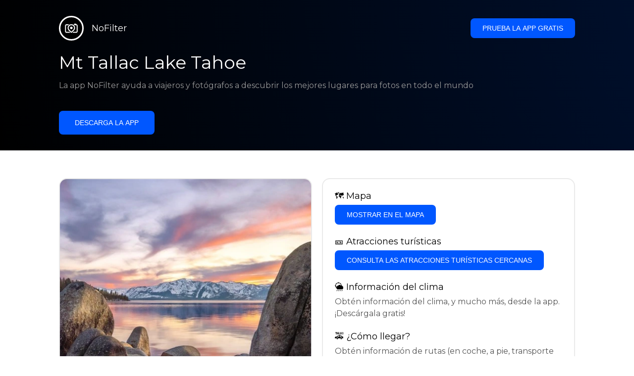

--- FILE ---
content_type: text/html; charset=utf-8
request_url: https://getnofilter.com/es/spot/mt-tallac-lake-tahoe-from-rocks-on-north-end-of-zephyr-cove-in-united-states
body_size: 7252
content:
<!DOCTYPE html><html lang="es"><head><meta charSet="utf-8"/><meta name="viewport" content="width=device-width, initial-scale=1"/><link rel="preload" href="/_next/static/media/e8f2fbee2754df70-s.p.9b7a96b4.woff2" as="font" crossorigin="" type="font/woff2"/><link rel="preload" as="image" href="https://statics.getnofilter.com/photos/small/4e4fa893-fef5-4adc-a650-efcbc2182209.webp" fetchPriority="high"/><link rel="stylesheet" href="/_next/static/chunks/f4e0acf8cdada3ec.css" data-precedence="next"/><link rel="stylesheet" href="/_next/static/chunks/d5fee9eb36fedcb3.css" data-precedence="next"/><link rel="preload" as="script" fetchPriority="low" href="/_next/static/chunks/4c52643e5f1cf96b.js"/><script src="/_next/static/chunks/bed41af93ccbf77b.js" async=""></script><script src="/_next/static/chunks/8082ab48faca5ea1.js" async=""></script><script src="/_next/static/chunks/0e4889d356df2fcb.js" async=""></script><script src="/_next/static/chunks/turbopack-982cc4d3ec32fdef.js" async=""></script><script src="/_next/static/chunks/ff1a16fafef87110.js" async=""></script><script src="/_next/static/chunks/7dd66bdf8a7e5707.js" async=""></script><script src="/_next/static/chunks/a5196e0b2ba7a278.js" async=""></script><script src="/_next/static/chunks/84cb2b6e89d7b546.js" async=""></script><meta name="next-size-adjust" content=""/><link rel="preconnect" href="https://images.unsplash.com" crossorigin="anonymous"/><link rel="preconnect" href="https://statics.getnofilter.com" crossorigin="anonymous"/><meta name="theme-color" content="#ffffff"/><title>Mt Tallac Lake Tahoe - Desde Rocks on north end of Zephyr Cove, United States</title><meta name="description" content="Mt. Tallac es un pico de 9,765 pies en las Montañas de la Sierra Nevada, situado en la orilla sur del Lago Tahoe en Zephyr Cove, Estados Unidos. Ofreciendo impresionantes vistas de 360 grados del Lago Tahoe, el Sendero Mt. Tallac es una ruta de senderismo popular. Desde la cumbre, los excursionistas también pueden acceder a senderos que conducen al Lago Fallen Leaf, al Lago Cathedral, al Lago Susie y a los prados alpinos circundantes. Aunque la caminata es calificada como moderada a extenuante, la recompensa por llegar a la cumbre es una vista panorámica pintoresca del Lago Tahoe rodeada por picos montañosos escarpados. En el camino, los excursionistas pueden disfrutar de vistas cautivadoras de prados, crestas boscosas y arroyos que pasan. Los aventureros incansables son recompensados con panoramas de picos cubiertos de nieve por encima de los 10,000 pies. Además, en el inicio del Sendero Mt. Tallac, encontrarás el histórico Mirador de Incendios Mt. Tallac, donde las vistas simplemente no tienen comparación."/><meta name="author" content="Broda Noel"/><meta name="keywords" content="photo spots,photo location,best places to take photos,best instagrammable places,photo-travel app"/><meta name="robots" content="index, follow"/><meta name="apple-itunes-app" content="app-id=1445583976"/><meta name="fb:app_id" content="379133649596384"/><meta name="X-UA-Compatible" content="ie=edge"/><link rel="canonical" href="https://getnofilter.com/es/spot/mt-tallac-lake-tahoe-from-rocks-on-north-end-of-zephyr-cove-in-united-states"/><link rel="alternate" hrefLang="ar" href="https://getnofilter.com/ar/spot/mt-tallac-lake-tahoe-from-rocks-on-north-end-of-zephyr-cove-in-united-states"/><link rel="alternate" hrefLang="az" href="https://getnofilter.com/az/spot/mt-tallac-lake-tahoe-from-rocks-on-north-end-of-zephyr-cove-in-united-states"/><link rel="alternate" hrefLang="be" href="https://getnofilter.com/be/spot/mt-tallac-lake-tahoe-from-rocks-on-north-end-of-zephyr-cove-in-united-states"/><link rel="alternate" hrefLang="ca" href="https://getnofilter.com/ca/spot/mt-tallac-lake-tahoe-from-rocks-on-north-end-of-zephyr-cove-in-united-states"/><link rel="alternate" hrefLang="cs" href="https://getnofilter.com/cs/spot/mt-tallac-lake-tahoe-from-rocks-on-north-end-of-zephyr-cove-in-united-states"/><link rel="alternate" hrefLang="de" href="https://getnofilter.com/de/spot/mt-tallac-lake-tahoe-from-rocks-on-north-end-of-zephyr-cove-in-united-states"/><link rel="alternate" hrefLang="en" href="https://getnofilter.com/en/spot/mt-tallac-lake-tahoe-from-rocks-on-north-end-of-zephyr-cove-in-united-states"/><link rel="alternate" hrefLang="es" href="https://getnofilter.com/es/spot/mt-tallac-lake-tahoe-from-rocks-on-north-end-of-zephyr-cove-in-united-states"/><link rel="alternate" hrefLang="fa" href="https://getnofilter.com/fa/spot/mt-tallac-lake-tahoe-from-rocks-on-north-end-of-zephyr-cove-in-united-states"/><link rel="alternate" hrefLang="fr" href="https://getnofilter.com/fr/spot/mt-tallac-lake-tahoe-from-rocks-on-north-end-of-zephyr-cove-in-united-states"/><link rel="alternate" hrefLang="hi" href="https://getnofilter.com/hi/spot/mt-tallac-lake-tahoe-from-rocks-on-north-end-of-zephyr-cove-in-united-states"/><link rel="alternate" hrefLang="hr" href="https://getnofilter.com/hr/spot/mt-tallac-lake-tahoe-from-rocks-on-north-end-of-zephyr-cove-in-united-states"/><link rel="alternate" hrefLang="hu" href="https://getnofilter.com/hu/spot/mt-tallac-lake-tahoe-from-rocks-on-north-end-of-zephyr-cove-in-united-states"/><link rel="alternate" hrefLang="id" href="https://getnofilter.com/id/spot/mt-tallac-lake-tahoe-from-rocks-on-north-end-of-zephyr-cove-in-united-states"/><link rel="alternate" hrefLang="in" href="https://getnofilter.com/id/spot/mt-tallac-lake-tahoe-from-rocks-on-north-end-of-zephyr-cove-in-united-states"/><link rel="alternate" hrefLang="is" href="https://getnofilter.com/is/spot/mt-tallac-lake-tahoe-from-rocks-on-north-end-of-zephyr-cove-in-united-states"/><link rel="alternate" hrefLang="it" href="https://getnofilter.com/it/spot/mt-tallac-lake-tahoe-from-rocks-on-north-end-of-zephyr-cove-in-united-states"/><link rel="alternate" hrefLang="ja" href="https://getnofilter.com/ja/spot/mt-tallac-lake-tahoe-from-rocks-on-north-end-of-zephyr-cove-in-united-states"/><link rel="alternate" hrefLang="ko" href="https://getnofilter.com/ko/spot/mt-tallac-lake-tahoe-from-rocks-on-north-end-of-zephyr-cove-in-united-states"/><link rel="alternate" hrefLang="nl" href="https://getnofilter.com/nl/spot/mt-tallac-lake-tahoe-from-rocks-on-north-end-of-zephyr-cove-in-united-states"/><link rel="alternate" hrefLang="pl" href="https://getnofilter.com/pl/spot/mt-tallac-lake-tahoe-from-rocks-on-north-end-of-zephyr-cove-in-united-states"/><link rel="alternate" hrefLang="pt" href="https://getnofilter.com/pt/spot/mt-tallac-lake-tahoe-from-rocks-on-north-end-of-zephyr-cove-in-united-states"/><link rel="alternate" hrefLang="ro" href="https://getnofilter.com/ro/spot/mt-tallac-lake-tahoe-from-rocks-on-north-end-of-zephyr-cove-in-united-states"/><link rel="alternate" hrefLang="ru" href="https://getnofilter.com/ru/spot/mt-tallac-lake-tahoe-from-rocks-on-north-end-of-zephyr-cove-in-united-states"/><link rel="alternate" hrefLang="sk" href="https://getnofilter.com/sk/spot/mt-tallac-lake-tahoe-from-rocks-on-north-end-of-zephyr-cove-in-united-states"/><link rel="alternate" hrefLang="sv" href="https://getnofilter.com/sv/spot/mt-tallac-lake-tahoe-from-rocks-on-north-end-of-zephyr-cove-in-united-states"/><link rel="alternate" hrefLang="th" href="https://getnofilter.com/th/spot/mt-tallac-lake-tahoe-from-rocks-on-north-end-of-zephyr-cove-in-united-states"/><link rel="alternate" hrefLang="tr" href="https://getnofilter.com/tr/spot/mt-tallac-lake-tahoe-from-rocks-on-north-end-of-zephyr-cove-in-united-states"/><link rel="alternate" hrefLang="uk" href="https://getnofilter.com/uk/spot/mt-tallac-lake-tahoe-from-rocks-on-north-end-of-zephyr-cove-in-united-states"/><link rel="alternate" hrefLang="vi" href="https://getnofilter.com/vi/spot/mt-tallac-lake-tahoe-from-rocks-on-north-end-of-zephyr-cove-in-united-states"/><link rel="alternate" hrefLang="zh" href="https://getnofilter.com/zh/spot/mt-tallac-lake-tahoe-from-rocks-on-north-end-of-zephyr-cove-in-united-states"/><meta property="og:title" content="Mt Tallac Lake Tahoe - Desde Rocks on north end of Zephyr Cove, United States"/><meta property="og:description" content="Mt. Tallac es un pico de 9,765 pies en las Montañas de la Sierra Nevada, situado en la orilla sur del Lago Tahoe en Zephyr Cove, Estados Unidos. Ofreciendo impresionantes vistas de 360 grados del Lago Tahoe, el Sendero Mt. Tallac es una ruta de senderismo popular. Desde la cumbre, los excursionistas también pueden acceder a senderos que conducen al Lago Fallen Leaf, al Lago Cathedral, al Lago Susie y a los prados alpinos circundantes. Aunque la caminata es calificada como moderada a extenuante, la recompensa por llegar a la cumbre es una vista panorámica pintoresca del Lago Tahoe rodeada por picos montañosos escarpados. En el camino, los excursionistas pueden disfrutar de vistas cautivadoras de prados, crestas boscosas y arroyos que pasan. Los aventureros incansables son recompensados con panoramas de picos cubiertos de nieve por encima de los 10,000 pies. Además, en el inicio del Sendero Mt. Tallac, encontrarás el histórico Mirador de Incendios Mt. Tallac, donde las vistas simplemente no tienen comparación."/><meta property="og:url" content="https://getnofilter.com/es/spot/mt-tallac-lake-tahoe-from-rocks-on-north-end-of-zephyr-cove-in-united-states"/><meta property="og:site_name" content="NoFilter®"/><meta property="og:locale" content="es"/><meta property="og:image" content="https://statics.getnofilter.com/photos/regular/4e4fa893-fef5-4adc-a650-efcbc2182209.webp"/><meta property="og:image:width" content="1023"/><meta property="og:image:height" content="1280"/><meta property="og:image:alt" content="Mt Tallac Lake Tahoe - Desde Rocks on north end of Zephyr Cove, United States"/><meta property="og:type" content="website"/><meta name="twitter:card" content="summary_large_image"/><meta name="twitter:title" content="Mt Tallac Lake Tahoe - Desde Rocks on north end of Zephyr Cove, United States"/><meta name="twitter:description" content="Mt. Tallac es un pico de 9,765 pies en las Montañas de la Sierra Nevada, situado en la orilla sur del Lago Tahoe en Zephyr Cove, Estados Unidos. Ofreciendo impresionantes vistas de 360 grados del Lago Tahoe, el Sendero Mt. Tallac es una ruta de senderismo popular. Desde la cumbre, los excursionistas también pueden acceder a senderos que conducen al Lago Fallen Leaf, al Lago Cathedral, al Lago Susie y a los prados alpinos circundantes. Aunque la caminata es calificada como moderada a extenuante, la recompensa por llegar a la cumbre es una vista panorámica pintoresca del Lago Tahoe rodeada por picos montañosos escarpados. En el camino, los excursionistas pueden disfrutar de vistas cautivadoras de prados, crestas boscosas y arroyos que pasan. Los aventureros incansables son recompensados con panoramas de picos cubiertos de nieve por encima de los 10,000 pies. Además, en el inicio del Sendero Mt. Tallac, encontrarás el histórico Mirador de Incendios Mt. Tallac, donde las vistas simplemente no tienen comparación."/><meta name="twitter:image" content="https://statics.getnofilter.com/photos/regular/4e4fa893-fef5-4adc-a650-efcbc2182209.webp"/><meta name="twitter:image:width" content="1023"/><meta name="twitter:image:height" content="1280"/><meta name="twitter:image:alt" content="Mt Tallac Lake Tahoe - Desde Rocks on north end of Zephyr Cove, United States"/><link rel="shortcut icon" href="/img/favicon-small.png"/><link rel="apple-touch-icon" href="/img/favicon.png"/><script src="/_next/static/chunks/a6dad97d9634a72d.js" noModule=""></script></head><body class="montserrat_a82a09f6-module__zj2oXG__className"><div hidden=""><!--$--><!--/$--></div><div class="Header-module__ldgnoG__root"><div class="content-wrapper"><div class="Header-module__ldgnoG__top"><a class="Logo-module__FeqWJG__root" href="/es"><div class="Logo-module__FeqWJG__image"></div><div class="Logo-module__FeqWJG__text">NoFilter</div></a><div class="desktopOnly"><button class="Button-module__e7WGRa__root   ">Prueba la app gratis</button></div></div><div class="Header-module__ldgnoG__center"><div class="Header-module__ldgnoG__left"><h1>Mt Tallac Lake Tahoe</h1><p>La app NoFilter ayuda a viajeros y fotógrafos a descubrir los mejores lugares para fotos en todo el mundo</p><button class="Button-module__e7WGRa__root Button-module__e7WGRa__big  ">Descarga la app</button></div></div></div></div><div class="Spot-module__d2znca__root"><div class="content-wrapper" id="content"><article class="TheSpot-module__2jdcOG__root"><div class="TheSpot-module__2jdcOG__wrapper"><div class="TheSpot-module__2jdcOG__photo" data-n="1"><figure><img fetchPriority="high" class="img" src="https://statics.getnofilter.com/photos/small/4e4fa893-fef5-4adc-a650-efcbc2182209.webp" alt="Mt Tallac Lake Tahoe - Desde Rocks on north end of Zephyr Cove, United States" style="width:100%;aspect-ratio:0.79921875"/><figcaption>Mt Tallac Lake Tahoe - Desde Rocks on north end of Zephyr Cove, United States</figcaption><div class="TheSpot-module__2jdcOG__data"><div class="TheSpot-module__2jdcOG__by"><div class="TheSpot-module__2jdcOG__avatar" style="background-image:url(https://statics.getnofilter.com/avatars/1856d91c-6cac-4427-ab2c-d128d90ba7ae.jpg)"></div><a href="/es/abradfordadventure">abradfordadventure</a></div><div class="TheSpot-module__2jdcOG__name">Mt Tallac Lake Tahoe</div><div class="TheSpot-module__2jdcOG__from">📍 <!-- -->Desde Rocks on north end of Zephyr Cove, United States</div></div><div class="TheSpot-module__2jdcOG__description"><span>Mt. Tallac es un pico de 9,765 pies en las Montañas de la Sierra Nevada, situado en la orilla sur del Lago Tahoe en Zephyr Cove, Estados Unidos. Ofreciendo impresionantes vistas de 360 grados del Lago Tahoe, el Sendero Mt. Tallac es una ruta de senderismo popular. Desde la cumbre, los excursionistas también pueden acceder a senderos que conducen al Lago Fallen Leaf, al Lago Cathedral, al Lago Susie y a los prados alpinos circundantes. Aunque la caminata es calificada como moderada a extenuante, la recompensa por llegar a la cumbre es una vista panorámica pintoresca del Lago Tahoe rodeada por picos montañosos escarpados. En el camino, los excursionistas pueden disfrutar de vistas cautivadoras de prados, crestas boscosas y arroyos que pasan. Los aventureros incansables son recompensados con panoramas de picos cubiertos de nieve por encima de los 10,000 pies. Además, en el inicio del Sendero Mt. Tallac, encontrarás el histórico Mirador de Incendios Mt. Tallac, donde las vistas simplemente no tienen comparación.</span></div></figure></div><div class="TheSpot-module__2jdcOG__actions"><h2 style="margin-top:0">🗺 <!-- -->Mapa</h2><button class="Button-module__e7WGRa__root   TheSpot-module__2jdcOG__checkButton">Mostrar en el mapa</button><h2>🎫 <!-- -->Atracciones turísticas</h2><button class="Button-module__e7WGRa__root   TheSpot-module__2jdcOG__checkButton">Consulta las atracciones turísticas cercanas</button><h2>🌦 <!-- -->Información del clima</h2><div class="TheSpot-module__2jdcOG__action_text">Obtén información del clima, y mucho más, desde la app. ¡Descárgala gratis!</div><h2>🚕 <!-- -->¿Cómo llegar?</h2><div class="TheSpot-module__2jdcOG__action_text">Obtén información de rutas (en coche, a pie, transporte público, etc.), y mucho más, desde la app. ¡Descárgala gratis!</div></div></div></article><div class="Spot-module__d2znca__download"><div class="JoinToday-module__8RVVCq__root"><div class="JoinToday-module__8RVVCq__wrapper"><div class="JoinToday-module__8RVVCq__text">¿Quieres ver más?<br/>Descarga la app. ¡Es gratis!</div><div class="JoinToday-module__8RVVCq__download"><button class="Button-module__e7WGRa__root Button-module__e7WGRa__big Button-module__e7WGRa__secondary ">Haz clic aquí</button></div></div></div></div></div></div><!--$--><!--/$--><div class="Footer-module__Grjkva__root"><div class="content-wrapper"><div class="Footer-module__Grjkva__wrapper"><div class="Footer-module__Grjkva__left"><div>NoFilter</div><div class="Footer-module__Grjkva__lema">Descubre los mejores lugares para fotos cercanos y en todo el mundo. Encuentra ubicaciones impresionantes revisadas por fotógrafos. App gratuita para Android e iOS</div><div class="Footer-module__Grjkva__title">Redes sociales</div><div class="Footer-module__Grjkva__socialMedia"><a href="https://instagram.com/getnofilter" target="_blank" rel="noopener noreferrer">@getnofilter</a></div></div><div class="Footer-module__Grjkva__center"><div><div class="Footer-module__Grjkva__title">Enlaces útiles</div><ul><li><a href="/es/blog">Blog</a></li><li><a href="/es/terms-of-use">Términos de uso</a></li><li><a href="/es/privacy-policy">Política de privacidad</a></li><li><a href="/es/developers">Developers</a></li><li><a href="es/brand-toolkit">Brand Toolkit</a></li><li><a href="/es/contact">Contáctanos</a></li></ul></div></div><div class="Footer-module__Grjkva__right"><div class="Footer-module__Grjkva__title">¿Quieres ver más?<br/>Descarga la app. ¡Es gratis!</div></div></div></div><div class="Footer-module__Grjkva__bottom"><div class="content-wrapper"><div>© Copyright - NoFilter</div></div></div></div><script src="/_next/static/chunks/4c52643e5f1cf96b.js" id="_R_" async=""></script><script>(self.__next_f=self.__next_f||[]).push([0])</script><script>self.__next_f.push([1,"1:\"$Sreact.fragment\"\n2:I[39756,[\"/_next/static/chunks/ff1a16fafef87110.js\",\"/_next/static/chunks/7dd66bdf8a7e5707.js\"],\"default\"]\n3:I[37457,[\"/_next/static/chunks/ff1a16fafef87110.js\",\"/_next/static/chunks/7dd66bdf8a7e5707.js\"],\"default\"]\n6:I[97367,[\"/_next/static/chunks/ff1a16fafef87110.js\",\"/_next/static/chunks/7dd66bdf8a7e5707.js\"],\"OutletBoundary\"]\n8:I[11533,[\"/_next/static/chunks/ff1a16fafef87110.js\",\"/_next/static/chunks/7dd66bdf8a7e5707.js\"],\"AsyncMetadataOutlet\"]\na:I[97367,[\"/_next/static/chunks/ff1a16fafef87110.js\",\"/_next/static/chunks/7dd66bdf8a7e5707.js\"],\"ViewportBoundary\"]\nc:I[97367,[\"/_next/static/chunks/ff1a16fafef87110.js\",\"/_next/static/chunks/7dd66bdf8a7e5707.js\"],\"MetadataBoundary\"]\nd:\"$Sreact.suspense\"\nf:I[68027,[],\"default\"]\n:HL[\"/_next/static/chunks/f4e0acf8cdada3ec.css\",\"style\"]\n:HL[\"/_next/static/media/e8f2fbee2754df70-s.p.9b7a96b4.woff2\",\"font\",{\"crossOrigin\":\"\",\"type\":\"font/woff2\"}]\n:HL[\"/_next/static/chunks/d5fee9eb36fedcb3.css\",\"style\"]\n"])</script><script>self.__next_f.push([1,"0:{\"P\":null,\"b\":\"8ue0UDvI8FZK_NeqvX7jw\",\"p\":\"\",\"c\":[\"\",\"es\",\"spot\",\"mt-tallac-lake-tahoe-from-rocks-on-north-end-of-zephyr-cove-in-united-states\"],\"i\":false,\"f\":[[[\"\",{\"children\":[[\"lang\",\"es\",\"d\"],{\"children\":[\"spot\",{\"children\":[[\"slug\",\"mt-tallac-lake-tahoe-from-rocks-on-north-end-of-zephyr-cove-in-united-states\",\"d\"],{\"children\":[\"__PAGE__\",{}]}]}]},\"$undefined\",\"$undefined\",true]}],[\"\",[\"$\",\"$1\",\"c\",{\"children\":[null,[\"$\",\"$L2\",null,{\"parallelRouterKey\":\"children\",\"error\":\"$undefined\",\"errorStyles\":\"$undefined\",\"errorScripts\":\"$undefined\",\"template\":[\"$\",\"$L3\",null,{}],\"templateStyles\":\"$undefined\",\"templateScripts\":\"$undefined\",\"notFound\":[[[\"$\",\"title\",null,{\"children\":\"404: This page could not be found.\"}],[\"$\",\"div\",null,{\"style\":{\"fontFamily\":\"system-ui,\\\"Segoe UI\\\",Roboto,Helvetica,Arial,sans-serif,\\\"Apple Color Emoji\\\",\\\"Segoe UI Emoji\\\"\",\"height\":\"100vh\",\"textAlign\":\"center\",\"display\":\"flex\",\"flexDirection\":\"column\",\"alignItems\":\"center\",\"justifyContent\":\"center\"},\"children\":[\"$\",\"div\",null,{\"children\":[[\"$\",\"style\",null,{\"dangerouslySetInnerHTML\":{\"__html\":\"body{color:#000;background:#fff;margin:0}.next-error-h1{border-right:1px solid rgba(0,0,0,.3)}@media (prefers-color-scheme:dark){body{color:#fff;background:#000}.next-error-h1{border-right:1px solid rgba(255,255,255,.3)}}\"}}],[\"$\",\"h1\",null,{\"className\":\"next-error-h1\",\"style\":{\"display\":\"inline-block\",\"margin\":\"0 20px 0 0\",\"padding\":\"0 23px 0 0\",\"fontSize\":24,\"fontWeight\":500,\"verticalAlign\":\"top\",\"lineHeight\":\"49px\"},\"children\":404}],[\"$\",\"div\",null,{\"style\":{\"display\":\"inline-block\"},\"children\":[\"$\",\"h2\",null,{\"style\":{\"fontSize\":14,\"fontWeight\":400,\"lineHeight\":\"49px\",\"margin\":0},\"children\":\"This page could not be found.\"}]}]]}]}]],[]],\"forbidden\":\"$undefined\",\"unauthorized\":\"$undefined\"}]]}],{\"children\":[[\"lang\",\"es\",\"d\"],[\"$\",\"$1\",\"c\",{\"children\":[[[\"$\",\"link\",\"0\",{\"rel\":\"stylesheet\",\"href\":\"/_next/static/chunks/f4e0acf8cdada3ec.css\",\"precedence\":\"next\",\"crossOrigin\":\"$undefined\",\"nonce\":\"$undefined\"}],[\"$\",\"script\",\"script-0\",{\"src\":\"/_next/static/chunks/a5196e0b2ba7a278.js\",\"async\":true,\"nonce\":\"$undefined\"}]],\"$L4\"]}],{\"children\":[\"spot\",[\"$\",\"$1\",\"c\",{\"children\":[null,[\"$\",\"$L2\",null,{\"parallelRouterKey\":\"children\",\"error\":\"$undefined\",\"errorStyles\":\"$undefined\",\"errorScripts\":\"$undefined\",\"template\":[\"$\",\"$L3\",null,{}],\"templateStyles\":\"$undefined\",\"templateScripts\":\"$undefined\",\"notFound\":\"$undefined\",\"forbidden\":\"$undefined\",\"unauthorized\":\"$undefined\"}]]}],{\"children\":[[\"slug\",\"mt-tallac-lake-tahoe-from-rocks-on-north-end-of-zephyr-cove-in-united-states\",\"d\"],[\"$\",\"$1\",\"c\",{\"children\":[null,[\"$\",\"$L2\",null,{\"parallelRouterKey\":\"children\",\"error\":\"$undefined\",\"errorStyles\":\"$undefined\",\"errorScripts\":\"$undefined\",\"template\":[\"$\",\"$L3\",null,{}],\"templateStyles\":\"$undefined\",\"templateScripts\":\"$undefined\",\"notFound\":\"$undefined\",\"forbidden\":\"$undefined\",\"unauthorized\":\"$undefined\"}]]}],{\"children\":[\"__PAGE__\",[\"$\",\"$1\",\"c\",{\"children\":[\"$L5\",[[\"$\",\"link\",\"0\",{\"rel\":\"stylesheet\",\"href\":\"/_next/static/chunks/d5fee9eb36fedcb3.css\",\"precedence\":\"next\",\"crossOrigin\":\"$undefined\",\"nonce\":\"$undefined\"}],[\"$\",\"script\",\"script-0\",{\"src\":\"/_next/static/chunks/84cb2b6e89d7b546.js\",\"async\":true,\"nonce\":\"$undefined\"}]],[\"$\",\"$L6\",null,{\"children\":[\"$L7\",[\"$\",\"$L8\",null,{\"promise\":\"$@9\"}]]}]]}],{},null,false]},null,false]},null,false]},null,false]},null,false],[\"$\",\"$1\",\"h\",{\"children\":[null,[[\"$\",\"$La\",null,{\"children\":\"$Lb\"}],[\"$\",\"meta\",null,{\"name\":\"next-size-adjust\",\"content\":\"\"}]],[\"$\",\"$Lc\",null,{\"children\":[\"$\",\"div\",null,{\"hidden\":true,\"children\":[\"$\",\"$d\",null,{\"fallback\":null,\"children\":\"$Le\"}]}]}]]}],false]],\"m\":\"$undefined\",\"G\":[\"$f\",[]],\"s\":false,\"S\":true}\n"])</script><script>self.__next_f.push([1,"10:I[22016,[\"/_next/static/chunks/a5196e0b2ba7a278.js\",\"/_next/static/chunks/84cb2b6e89d7b546.js\"],\"default\"]\n"])</script><script>self.__next_f.push([1,"4:[\"$\",\"html\",null,{\"lang\":\"es\",\"children\":[[\"$\",\"head\",null,{\"children\":[[\"$\",\"link\",null,{\"rel\":\"preconnect\",\"href\":\"https://images.unsplash.com\",\"crossOrigin\":\"anonymous\"}],[\"$\",\"link\",null,{\"rel\":\"preconnect\",\"href\":\"https://statics.getnofilter.com\",\"crossOrigin\":\"anonymous\"}]]}],[\"$\",\"body\",null,{\"className\":\"montserrat_a82a09f6-module__zj2oXG__className\",\"children\":[[\"$\",\"$L2\",null,{\"parallelRouterKey\":\"children\",\"error\":\"$undefined\",\"errorStyles\":\"$undefined\",\"errorScripts\":\"$undefined\",\"template\":[\"$\",\"$L3\",null,{}],\"templateStyles\":\"$undefined\",\"templateScripts\":\"$undefined\",\"notFound\":\"$undefined\",\"forbidden\":\"$undefined\",\"unauthorized\":\"$undefined\"}],[\"$\",\"div\",null,{\"className\":\"Footer-module__Grjkva__root\",\"children\":[[\"$\",\"div\",null,{\"className\":\"content-wrapper\",\"children\":[\"$\",\"div\",null,{\"className\":\"Footer-module__Grjkva__wrapper\",\"children\":[[\"$\",\"div\",null,{\"className\":\"Footer-module__Grjkva__left\",\"children\":[[\"$\",\"div\",null,{\"children\":\"NoFilter\"}],[\"$\",\"div\",null,{\"className\":\"Footer-module__Grjkva__lema\",\"children\":\"Descubre los mejores lugares para fotos cercanos y en todo el mundo. Encuentra ubicaciones impresionantes revisadas por fotógrafos. App gratuita para Android e iOS\"}],[\"$\",\"div\",null,{\"className\":\"Footer-module__Grjkva__title\",\"children\":\"Redes sociales\"}],[\"$\",\"div\",null,{\"className\":\"Footer-module__Grjkva__socialMedia\",\"children\":[\"$\",\"a\",null,{\"href\":\"https://instagram.com/getnofilter\",\"target\":\"_blank\",\"rel\":\"noopener noreferrer\",\"children\":\"@getnofilter\"}]}]]}],[\"$\",\"div\",null,{\"className\":\"Footer-module__Grjkva__center\",\"children\":[\"$\",\"div\",null,{\"className\":\"$undefined\",\"children\":[[\"$\",\"div\",null,{\"className\":\"Footer-module__Grjkva__title\",\"children\":\"Enlaces útiles\"}],[\"$\",\"ul\",null,{\"children\":[[\"$\",\"li\",null,{\"children\":[\"$\",\"$L10\",null,{\"href\":\"/es/blog\",\"prefetch\":false,\"children\":\"Blog\"}]}],[\"$\",\"li\",null,{\"children\":[\"$\",\"$L10\",null,{\"href\":\"/es/terms-of-use\",\"prefetch\":false,\"children\":\"Términos de uso\"}]}],[\"$\",\"li\",null,{\"children\":[\"$\",\"$L10\",null,{\"href\":\"/es/privacy-policy\",\"prefetch\":false,\"children\":\"Política de privacidad\"}]}],[\"$\",\"li\",null,{\"children\":[\"$\",\"$L10\",null,{\"href\":\"/es/developers\",\"prefetch\":false,\"children\":\"Developers\"}]}],[\"$\",\"li\",null,{\"children\":[\"$\",\"$L10\",null,{\"href\":\"es/brand-toolkit\",\"prefetch\":false,\"children\":\"Brand Toolkit\"}]}],[\"$\",\"li\",null,{\"children\":[\"$\",\"$L10\",null,{\"href\":\"/es/contact\",\"prefetch\":false,\"children\":\"Contáctanos\"}]}]]}]]}]}],[\"$\",\"div\",null,{\"className\":\"Footer-module__Grjkva__right\",\"children\":[\"$\",\"div\",null,{\"className\":\"Footer-module__Grjkva__title\",\"children\":[\"¿Quieres ver más?\",[\"$\",\"br\",null,{}],\"Descarga la app. ¡Es gratis!\"]}]}]]}]}],[\"$\",\"div\",null,{\"className\":\"Footer-module__Grjkva__bottom\",\"children\":[\"$\",\"div\",null,{\"className\":\"content-wrapper\",\"children\":[\"$\",\"div\",null,{\"children\":\"© Copyright - NoFilter\"}]}]}]]}]]}]]}]\n"])</script><script>self.__next_f.push([1,"b:[[\"$\",\"meta\",\"0\",{\"charSet\":\"utf-8\"}],[\"$\",\"meta\",\"1\",{\"name\":\"viewport\",\"content\":\"width=device-width, initial-scale=1\"}],[\"$\",\"meta\",\"2\",{\"name\":\"theme-color\",\"content\":\"#ffffff\"}]]\n7:null\n"])</script><script>self.__next_f.push([1,"11:I[79520,[\"/_next/static/chunks/a5196e0b2ba7a278.js\",\"/_next/static/chunks/84cb2b6e89d7b546.js\"],\"\"]\n12:T11b1,"])</script><script>self.__next_f.push([1,"[{\"@context\":\"https://schema.org/\",\"@type\":\"WebPage\",\"@id\":\"https://getnofilter.com/es/spot/mt-tallac-lake-tahoe-from-rocks-on-north-end-of-zephyr-cove-in-united-states#webpage\",\"url\":\"https://getnofilter.com/es/spot/mt-tallac-lake-tahoe-from-rocks-on-north-end-of-zephyr-cove-in-united-states\",\"name\":\"Mt Tallac Lake Tahoe - Desde Rocks on north end of Zephyr Cove, United States\",\"description\":\"Mt. Tallac es un pico de 9,765 pies en las Montañas de la Sierra Nevada, situado en la orilla sur del Lago Tahoe en Zephyr Cove, Estados Unidos. Ofreciendo impresionantes vistas de 360 grados del Lago Tahoe, el Sendero Mt. Tallac es una ruta de senderismo popular. Desde la cumbre, los excursionistas también pueden acceder a senderos que conducen al Lago Fallen Leaf, al Lago Cathedral, al Lago Susie y a los prados alpinos circundantes. Aunque la caminata es calificada como moderada a extenuante, la recompensa por llegar a la cumbre es una vista panorámica pintoresca del Lago Tahoe rodeada por picos montañosos escarpados. En el camino, los excursionistas pueden disfrutar de vistas cautivadoras de prados, crestas boscosas y arroyos que pasan. Los aventureros incansables son recompensados con panoramas de picos cubiertos de nieve por encima de los 10,000 pies. Además, en el inicio del Sendero Mt. Tallac, encontrarás el histórico Mirador de Incendios Mt. Tallac, donde las vistas simplemente no tienen comparación.\",\"inLanguage\":\"es\",\"isPartOf\":\"https://getnofilter.com\",\"primaryImageOfPage\":{\"@id\":\"https://getnofilter.com/es/spot/mt-tallac-lake-tahoe-from-rocks-on-north-end-of-zephyr-cove-in-united-states#image\"},\"mainEntity\":{\"@id\":\"https://getnofilter.com/es/spot/mt-tallac-lake-tahoe-from-rocks-on-north-end-of-zephyr-cove-in-united-states#place\"}},{\"@context\":\"https://schema.org/\",\"@type\":\"Place\",\"@id\":\"https://getnofilter.com/es/spot/mt-tallac-lake-tahoe-from-rocks-on-north-end-of-zephyr-cove-in-united-states#place\",\"mainEntityOfPage\":\"https://getnofilter.com/es/spot/mt-tallac-lake-tahoe-from-rocks-on-north-end-of-zephyr-cove-in-united-states#webpage\",\"url\":\"https://getnofilter.com/es/spot/mt-tallac-lake-tahoe-from-rocks-on-north-end-of-zephyr-cove-in-united-states\",\"hasMap\":\"https://getnofilter.com/es/spot/mt-tallac-lake-tahoe-from-rocks-on-north-end-of-zephyr-cove-in-united-states\",\"name\":\"Mt Tallac Lake Tahoe - Desde Rocks on north end of Zephyr Cove, United States\",\"description\":\"Mt. Tallac es un pico de 9,765 pies en las Montañas de la Sierra Nevada, situado en la orilla sur del Lago Tahoe en Zephyr Cove, Estados Unidos. Ofreciendo impresionantes vistas de 360 grados del Lago Tahoe, el Sendero Mt. Tallac es una ruta de senderismo popular. Desde la cumbre, los excursionistas también pueden acceder a senderos que conducen al Lago Fallen Leaf, al Lago Cathedral, al Lago Susie y a los prados alpinos circundantes. Aunque la caminata es calificada como moderada a extenuante, la recompensa por llegar a la cumbre es una vista panorámica pintoresca del Lago Tahoe rodeada por picos montañosos escarpados. En el camino, los excursionistas pueden disfrutar de vistas cautivadoras de prados, crestas boscosas y arroyos que pasan. Los aventureros incansables son recompensados con panoramas de picos cubiertos de nieve por encima de los 10,000 pies. Además, en el inicio del Sendero Mt. Tallac, encontrarás el histórico Mirador de Incendios Mt. Tallac, donde las vistas simplemente no tienen comparación.\",\"image\":\"https://statics.getnofilter.com/photos/regular/4e4fa893-fef5-4adc-a650-efcbc2182209.webp\",\"latitude\":39.01139884353399,\"longitude\":-119.95060365647078,\"geo\":{\"@type\":\"GeoCoordinates\",\"latitude\":39.01139884353399,\"longitude\":-119.95060365647078},\"address\":{\"@type\":\"PostalAddress\",\"addressCountry\":\"United States\",\"addressLocality\":\"Rocks on north end of Zephyr Cove\"},\"publicAccess\":true},{\"@context\":\"https://schema.org/\",\"@type\":\"ImageObject\",\"@id\":\"https://getnofilter.com/es/spot/mt-tallac-lake-tahoe-from-rocks-on-north-end-of-zephyr-cove-in-united-states#image\",\"contentUrl\":\"https://statics.getnofilter.com/photos/regular/4e4fa893-fef5-4adc-a650-efcbc2182209.webp\",\"license\":\"https://getnofilter.com/terms-of-use\",\"acquireLicensePage\":\"https://getnofilter.com/terms-of-use\",\"creditText\":\"NoFilter \u0026 Photo author\",\"width\":1023,\"height\":1280,\"caption\":\"Mt Tallac Lake Tahoe - Desde Rocks on north end of Zephyr Cove, United States\",\"creator\":{\"@type\":\"Person\",\"name\":\"abradfordadventure\"},\"representativeOfPage\":true,\"copyrightNotice\":\"NoFilter \u0026 Photo author\"}]"])</script><script>self.__next_f.push([1,"5:[[\"$\",\"$L11\",null,{\"id\":\"spot-jsonld\",\"type\":\"application/ld+json\",\"dangerouslySetInnerHTML\":{\"__html\":\"$12\"}}],\"$L13\",\"$L14\",\"$L15\"]\n"])</script><script>self.__next_f.push([1,"9:{\"metadata\":[[\"$\",\"title\",\"0\",{\"children\":\"Mt Tallac Lake Tahoe - Desde Rocks on north end of Zephyr Cove, United States\"}],[\"$\",\"meta\",\"1\",{\"name\":\"description\",\"content\":\"Mt. Tallac es un pico de 9,765 pies en las Montañas de la Sierra Nevada, situado en la orilla sur del Lago Tahoe en Zephyr Cove, Estados Unidos. Ofreciendo impresionantes vistas de 360 grados del Lago Tahoe, el Sendero Mt. Tallac es una ruta de senderismo popular. Desde la cumbre, los excursionistas también pueden acceder a senderos que conducen al Lago Fallen Leaf, al Lago Cathedral, al Lago Susie y a los prados alpinos circundantes. Aunque la caminata es calificada como moderada a extenuante, la recompensa por llegar a la cumbre es una vista panorámica pintoresca del Lago Tahoe rodeada por picos montañosos escarpados. En el camino, los excursionistas pueden disfrutar de vistas cautivadoras de prados, crestas boscosas y arroyos que pasan. Los aventureros incansables son recompensados con panoramas de picos cubiertos de nieve por encima de los 10,000 pies. Además, en el inicio del Sendero Mt. Tallac, encontrarás el histórico Mirador de Incendios Mt. Tallac, donde las vistas simplemente no tienen comparación.\"}],[\"$\",\"meta\",\"2\",{\"name\":\"author\",\"content\":\"Broda Noel\"}],[\"$\",\"meta\",\"3\",{\"name\":\"keywords\",\"content\":\"photo spots,photo location,best places to take photos,best instagrammable places,photo-travel app\"}],[\"$\",\"meta\",\"4\",{\"name\":\"robots\",\"content\":\"index, follow\"}],[\"$\",\"meta\",\"5\",{\"name\":\"apple-itunes-app\",\"content\":\"app-id=1445583976\"}],[\"$\",\"meta\",\"6\",{\"name\":\"fb:app_id\",\"content\":\"379133649596384\"}],[\"$\",\"meta\",\"7\",{\"name\":\"X-UA-Compatible\",\"content\":\"ie=edge\"}],[\"$\",\"link\",\"8\",{\"rel\":\"canonical\",\"href\":\"https://getnofilter.com/es/spot/mt-tallac-lake-tahoe-from-rocks-on-north-end-of-zephyr-cove-in-united-states\"}],[\"$\",\"link\",\"9\",{\"rel\":\"alternate\",\"hrefLang\":\"ar\",\"href\":\"https://getnofilter.com/ar/spot/mt-tallac-lake-tahoe-from-rocks-on-north-end-of-zephyr-cove-in-united-states\"}],[\"$\",\"link\",\"10\",{\"rel\":\"alternate\",\"hrefLang\":\"az\",\"href\":\"https://getnofilter.com/az/spot/mt-tallac-lake-tahoe-from-rocks-on-north-end-of-zephyr-cove-in-united-states\"}],[\"$\",\"link\",\"11\",{\"rel\":\"alternate\",\"hrefLang\":\"be\",\"href\":\"https://getnofilter.com/be/spot/mt-tallac-lake-tahoe-from-rocks-on-north-end-of-zephyr-cove-in-united-states\"}],[\"$\",\"link\",\"12\",{\"rel\":\"alternate\",\"hrefLang\":\"ca\",\"href\":\"https://getnofilter.com/ca/spot/mt-tallac-lake-tahoe-from-rocks-on-north-end-of-zephyr-cove-in-united-states\"}],[\"$\",\"link\",\"13\",{\"rel\":\"alternate\",\"hrefLang\":\"cs\",\"href\":\"https://getnofilter.com/cs/spot/mt-tallac-lake-tahoe-from-rocks-on-north-end-of-zephyr-cove-in-united-states\"}],[\"$\",\"link\",\"14\",{\"rel\":\"alternate\",\"hrefLang\":\"de\",\"href\":\"https://getnofilter.com/de/spot/mt-tallac-lake-tahoe-from-rocks-on-north-end-of-zephyr-cove-in-united-states\"}],[\"$\",\"link\",\"15\",{\"rel\":\"alternate\",\"hrefLang\":\"en\",\"href\":\"https://getnofilter.com/en/spot/mt-tallac-lake-tahoe-from-rocks-on-north-end-of-zephyr-cove-in-united-states\"}],[\"$\",\"link\",\"16\",{\"rel\":\"alternate\",\"hrefLang\":\"es\",\"href\":\"https://getnofilter.com/es/spot/mt-tallac-lake-tahoe-from-rocks-on-north-end-of-zephyr-cove-in-united-states\"}],[\"$\",\"link\",\"17\",{\"rel\":\"alternate\",\"hrefLang\":\"fa\",\"href\":\"https://getnofilter.com/fa/spot/mt-tallac-lake-tahoe-from-rocks-on-north-end-of-zephyr-cove-in-united-states\"}],[\"$\",\"link\",\"18\",{\"rel\":\"alternate\",\"hrefLang\":\"fr\",\"href\":\"https://getnofilter.com/fr/spot/mt-tallac-lake-tahoe-from-rocks-on-north-end-of-zephyr-cove-in-united-states\"}],[\"$\",\"link\",\"19\",{\"rel\":\"alternate\",\"hrefLang\":\"hi\",\"href\":\"https://getnofilter.com/hi/spot/mt-tallac-lake-tahoe-from-rocks-on-north-end-of-zephyr-cove-in-united-states\"}],\"$L16\",\"$L17\",\"$L18\",\"$L19\",\"$L1a\",\"$L1b\",\"$L1c\",\"$L1d\",\"$L1e\",\"$L1f\",\"$L20\",\"$L21\",\"$L22\",\"$L23\",\"$L24\",\"$L25\",\"$L26\",\"$L27\",\"$L28\",\"$L29\",\"$L2a\",\"$L2b\",\"$L2c\",\"$L2d\",\"$L2e\",\"$L2f\",\"$L30\",\"$L31\",\"$L32\",\"$L33\",\"$L34\",\"$L35\",\"$L36\",\"$L37\",\"$L38\",\"$L39\",\"$L3a\",\"$L3b\",\"$L3c\",\"$L3d\"],\"error\":null,\"digest\":\"$undefined\"}\n"])</script><script>self.__next_f.push([1,"e:\"$9:metadata\"\n"])</script><script>self.__next_f.push([1,"3e:I[752,[\"/_next/static/chunks/a5196e0b2ba7a278.js\",\"/_next/static/chunks/84cb2b6e89d7b546.js\"],\"default\"]\n3f:I[64021,[\"/_next/static/chunks/a5196e0b2ba7a278.js\",\"/_next/static/chunks/84cb2b6e89d7b546.js\"],\"default\"]\n40:I[15512,[\"/_next/static/chunks/a5196e0b2ba7a278.js\",\"/_next/static/chunks/84cb2b6e89d7b546.js\"],\"default\"]\n41:I[27201,[\"/_next/static/chunks/ff1a16fafef87110.js\",\"/_next/static/chunks/7dd66bdf8a7e5707.js\"],\"IconMark\"]\n"])</script><script>self.__next_f.push([1,"13:[\"$\",\"div\",null,{\"className\":\"Header-module__ldgnoG__root\",\"children\":[\"$\",\"div\",null,{\"className\":\"content-wrapper\",\"children\":[[\"$\",\"div\",null,{\"className\":\"Header-module__ldgnoG__top\",\"children\":[[\"$\",\"$L10\",null,{\"className\":\"Logo-module__FeqWJG__root\",\"href\":\"/es\",\"prefetch\":false,\"children\":[[\"$\",\"div\",null,{\"className\":\"Logo-module__FeqWJG__image\"}],[\"$\",\"div\",null,{\"className\":\"Logo-module__FeqWJG__text\",\"children\":\"NoFilter\"}]]}],[\"$\",\"$L3e\",null,{\"buttonText\":\"Prueba la app gratis\",\"wrapperClassName\":\"desktopOnly\",\"downloadWrapperClassName\":\"Header-module__ldgnoG__topDownloads\"}]]}],[\"$\",\"div\",null,{\"className\":\"Header-module__ldgnoG__center\",\"children\":[\"$\",\"div\",null,{\"className\":\"Header-module__ldgnoG__left\",\"children\":[[\"$\",\"h1\",null,{\"children\":\"Mt Tallac Lake Tahoe\"}],[\"$\",\"p\",null,{\"children\":\"La app NoFilter ayuda a viajeros y fotógrafos a descubrir los mejores lugares para fotos en todo el mundo\"}],[\"$\",\"$L3e\",null,{\"buttonText\":\"Descarga la app\",\"buttonProps\":{\"isBig\":true},\"downloadWrapperClassName\":\"Header-module__ldgnoG__leftDownloads\"}]]}]}]]}]}]\n"])</script><script>self.__next_f.push([1,"14:[\"$\",\"$L3f\",null,{\"spot\":{\"id\":\"3e08118d-61d8-4b55-9467-9df3e506dd4f\",\"lat\":39.01139884353399,\"lng\":-119.95060365647078,\"userPhotosHydrated\":[{\"id\":\"4e4fa893-fef5-4adc-a650-efcbc2182209\",\"urls\":{\"regular\":\"https://statics.getnofilter.com/photos/regular/4e4fa893-fef5-4adc-a650-efcbc2182209.jpg\"},\"user\":{\"id\":\"1856d91c-6cac-4427-ab2c-d128d90ba7ae\",\"username\":\"abradfordadventure\"},\"width\":1023,\"height\":1280}]}}]\n"])</script><script>self.__next_f.push([1,"15:[\"$\",\"div\",null,{\"className\":\"Spot-module__d2znca__root\",\"children\":[\"$\",\"div\",null,{\"className\":\"content-wrapper\",\"id\":\"content\",\"children\":[[\"$\",\"$L40\",null,{\"t\":{\"spot\":{\"anonymous\":\"Anónimo\",\"header\":\"Ayudamos a \u003cu\u003eviajeros y fotógrafos\u003c/u\u003e a descubrir \u003cu\u003elos mejores lugares para fotos\u003c/u\u003e en todo el mundo\",\"showOnMap\":\"Mostrar en el mapa\",\"wantTo\":\"¿Quieres ver más? Descarga la app. ¡Es gratis!\",\"noDescription\":\"No hay descripción disponible aún\",\"allTheInfo\":\"Toda la información sobre:\",\"from\":\"Desde\",\"weather\":\"Información del clima\",\"howTo\":\"¿Cómo llegar?\",\"getWeather\":\"Obtén información del clima, y mucho más, desde la app. ¡Descárgala gratis!\",\"getRoutes\":\"Obtén información de rutas (en coche, a pie, transporte público, etc.), y mucho más, desde la app. ¡Descárgala gratis!\",\"loading\":\"Cargando\",\"map\":\"Mapa\",\"touristAttractions\":\"Atracciones turísticas\",\"noAttractions\":\"No hay atracciones turísticas cercanas\",\"checkTour\":\"Consulta las atracciones turísticas cercanas\",\"seePrices\":\"Consulta precios, disponibilidad y más\"}},\"lang\":\"es\",\"spot\":{\"id\":\"3e08118d-61d8-4b55-9467-9df3e506dd4f\",\"slug\":\"mt-tallac-lake-tahoe-from-rocks-on-north-end-of-zephyr-cove-in-united-states\",\"name\":\"Mt Tallac Lake Tahoe\",\"from\":\"Rocks on north end of Zephyr Cove\",\"description\":\"Mt. Tallac es un pico de 9,765 pies en las Montañas de la Sierra Nevada, situado en la orilla sur del Lago Tahoe en Zephyr Cove, Estados Unidos. Ofreciendo impresionantes vistas de 360 grados del Lago Tahoe, el Sendero Mt. Tallac es una ruta de senderismo popular. Desde la cumbre, los excursionistas también pueden acceder a senderos que conducen al Lago Fallen Leaf, al Lago Cathedral, al Lago Susie y a los prados alpinos circundantes. Aunque la caminata es calificada como moderada a extenuante, la recompensa por llegar a la cumbre es una vista panorámica pintoresca del Lago Tahoe rodeada por picos montañosos escarpados. En el camino, los excursionistas pueden disfrutar de vistas cautivadoras de prados, crestas boscosas y arroyos que pasan. Los aventureros incansables son recompensados con panoramas de picos cubiertos de nieve por encima de los 10,000 pies. Además, en el inicio del Sendero Mt. Tallac, encontrarás el histórico Mirador de Incendios Mt. Tallac, donde las vistas simplemente no tienen comparación.\",\"lat\":39.01139884353399,\"lng\":-119.95060365647078,\"photosHydrated\":[],\"userPhotosHydrated\":\"$14:props:spot:userPhotosHydrated\",\"country\":\"United States\",\"isTop\":false,\"tips\":[]}}],[\"$\",\"div\",null,{\"className\":\"Spot-module__d2znca__download\",\"children\":[\"$\",\"div\",null,{\"className\":\"JoinToday-module__8RVVCq__root\",\"children\":[\"$\",\"div\",null,{\"className\":\"JoinToday-module__8RVVCq__wrapper\",\"children\":[[\"$\",\"div\",null,{\"className\":\"JoinToday-module__8RVVCq__text\",\"children\":[\"¿Quieres ver más?\",[\"$\",\"br\",null,{}],\"Descarga la app. ¡Es gratis!\"]}],[\"$\",\"div\",null,{\"className\":\"JoinToday-module__8RVVCq__download\",\"children\":[\"$\",\"$L3e\",null,{\"buttonText\":\"Haz clic aquí\",\"buttonProps\":{\"isBig\":true,\"isSecondary\":true}}]}]]}]}]}]]}]}]\n"])</script><script>self.__next_f.push([1,"16:[\"$\",\"link\",\"20\",{\"rel\":\"alternate\",\"hrefLang\":\"hr\",\"href\":\"https://getnofilter.com/hr/spot/mt-tallac-lake-tahoe-from-rocks-on-north-end-of-zephyr-cove-in-united-states\"}]\n17:[\"$\",\"link\",\"21\",{\"rel\":\"alternate\",\"hrefLang\":\"hu\",\"href\":\"https://getnofilter.com/hu/spot/mt-tallac-lake-tahoe-from-rocks-on-north-end-of-zephyr-cove-in-united-states\"}]\n18:[\"$\",\"link\",\"22\",{\"rel\":\"alternate\",\"hrefLang\":\"id\",\"href\":\"https://getnofilter.com/id/spot/mt-tallac-lake-tahoe-from-rocks-on-north-end-of-zephyr-cove-in-united-states\"}]\n19:[\"$\",\"link\",\"23\",{\"rel\":\"alternate\",\"hrefLang\":\"in\",\"href\":\"https://getnofilter.com/id/spot/mt-tallac-lake-tahoe-from-rocks-on-north-end-of-zephyr-cove-in-united-states\"}]\n1a:[\"$\",\"link\",\"24\",{\"rel\":\"alternate\",\"hrefLang\":\"is\",\"href\":\"https://getnofilter.com/is/spot/mt-tallac-lake-tahoe-from-rocks-on-north-end-of-zephyr-cove-in-united-states\"}]\n1b:[\"$\",\"link\",\"25\",{\"rel\":\"alternate\",\"hrefLang\":\"it\",\"href\":\"https://getnofilter.com/it/spot/mt-tallac-lake-tahoe-from-rocks-on-north-end-of-zephyr-cove-in-united-states\"}]\n1c:[\"$\",\"link\",\"26\",{\"rel\":\"alternate\",\"hrefLang\":\"ja\",\"href\":\"https://getnofilter.com/ja/spot/mt-tallac-lake-tahoe-from-rocks-on-north-end-of-zephyr-cove-in-united-states\"}]\n1d:[\"$\",\"link\",\"27\",{\"rel\":\"alternate\",\"hrefLang\":\"ko\",\"href\":\"https://getnofilter.com/ko/spot/mt-tallac-lake-tahoe-from-rocks-on-north-end-of-zephyr-cove-in-united-states\"}]\n1e:[\"$\",\"link\",\"28\",{\"rel\":\"alternate\",\"hrefLang\":\"nl\",\"href\":\"https://getnofilter.com/nl/spot/mt-tallac-lake-tahoe-from-rocks-on-north-end-of-zephyr-cove-in-united-states\"}]\n1f:[\"$\",\"link\",\"29\",{\"rel\":\"alternate\",\"hrefLang\":\"pl\",\"href\":\"https://getnofilter.com/pl/spot/mt-tallac-lake-tahoe-from-rocks-on-north-end-of-zephyr-cove-in-united-states\"}]\n20:[\"$\",\"link\",\"30\",{\"rel\":\"alternate\",\"hrefLang\":\"pt\",\"href\":\"https://getnofilter.com/pt/spot/mt-tallac-lake-tahoe-from-rocks-on-north-end-of-zephyr-cove-in-united-states\"}]\n21:[\"$\",\"link\",\"31\",{\"rel\":\"alternate\",\"hrefLang\":\"ro\",\"href\":\"https://getnofilter.com/ro/spot/mt-tallac-lake-tahoe-from-ro"])</script><script>self.__next_f.push([1,"cks-on-north-end-of-zephyr-cove-in-united-states\"}]\n22:[\"$\",\"link\",\"32\",{\"rel\":\"alternate\",\"hrefLang\":\"ru\",\"href\":\"https://getnofilter.com/ru/spot/mt-tallac-lake-tahoe-from-rocks-on-north-end-of-zephyr-cove-in-united-states\"}]\n23:[\"$\",\"link\",\"33\",{\"rel\":\"alternate\",\"hrefLang\":\"sk\",\"href\":\"https://getnofilter.com/sk/spot/mt-tallac-lake-tahoe-from-rocks-on-north-end-of-zephyr-cove-in-united-states\"}]\n24:[\"$\",\"link\",\"34\",{\"rel\":\"alternate\",\"hrefLang\":\"sv\",\"href\":\"https://getnofilter.com/sv/spot/mt-tallac-lake-tahoe-from-rocks-on-north-end-of-zephyr-cove-in-united-states\"}]\n25:[\"$\",\"link\",\"35\",{\"rel\":\"alternate\",\"hrefLang\":\"th\",\"href\":\"https://getnofilter.com/th/spot/mt-tallac-lake-tahoe-from-rocks-on-north-end-of-zephyr-cove-in-united-states\"}]\n26:[\"$\",\"link\",\"36\",{\"rel\":\"alternate\",\"hrefLang\":\"tr\",\"href\":\"https://getnofilter.com/tr/spot/mt-tallac-lake-tahoe-from-rocks-on-north-end-of-zephyr-cove-in-united-states\"}]\n27:[\"$\",\"link\",\"37\",{\"rel\":\"alternate\",\"hrefLang\":\"uk\",\"href\":\"https://getnofilter.com/uk/spot/mt-tallac-lake-tahoe-from-rocks-on-north-end-of-zephyr-cove-in-united-states\"}]\n28:[\"$\",\"link\",\"38\",{\"rel\":\"alternate\",\"hrefLang\":\"vi\",\"href\":\"https://getnofilter.com/vi/spot/mt-tallac-lake-tahoe-from-rocks-on-north-end-of-zephyr-cove-in-united-states\"}]\n29:[\"$\",\"link\",\"39\",{\"rel\":\"alternate\",\"hrefLang\":\"zh\",\"href\":\"https://getnofilter.com/zh/spot/mt-tallac-lake-tahoe-from-rocks-on-north-end-of-zephyr-cove-in-united-states\"}]\n2a:[\"$\",\"meta\",\"40\",{\"property\":\"og:title\",\"content\":\"Mt Tallac Lake Tahoe - Desde Rocks on north end of Zephyr Cove, United States\"}]\n"])</script><script>self.__next_f.push([1,"2b:[\"$\",\"meta\",\"41\",{\"property\":\"og:description\",\"content\":\"Mt. Tallac es un pico de 9,765 pies en las Montañas de la Sierra Nevada, situado en la orilla sur del Lago Tahoe en Zephyr Cove, Estados Unidos. Ofreciendo impresionantes vistas de 360 grados del Lago Tahoe, el Sendero Mt. Tallac es una ruta de senderismo popular. Desde la cumbre, los excursionistas también pueden acceder a senderos que conducen al Lago Fallen Leaf, al Lago Cathedral, al Lago Susie y a los prados alpinos circundantes. Aunque la caminata es calificada como moderada a extenuante, la recompensa por llegar a la cumbre es una vista panorámica pintoresca del Lago Tahoe rodeada por picos montañosos escarpados. En el camino, los excursionistas pueden disfrutar de vistas cautivadoras de prados, crestas boscosas y arroyos que pasan. Los aventureros incansables son recompensados con panoramas de picos cubiertos de nieve por encima de los 10,000 pies. Además, en el inicio del Sendero Mt. Tallac, encontrarás el histórico Mirador de Incendios Mt. Tallac, donde las vistas simplemente no tienen comparación.\"}]\n"])</script><script>self.__next_f.push([1,"2c:[\"$\",\"meta\",\"42\",{\"property\":\"og:url\",\"content\":\"https://getnofilter.com/es/spot/mt-tallac-lake-tahoe-from-rocks-on-north-end-of-zephyr-cove-in-united-states\"}]\n2d:[\"$\",\"meta\",\"43\",{\"property\":\"og:site_name\",\"content\":\"NoFilter®\"}]\n2e:[\"$\",\"meta\",\"44\",{\"property\":\"og:locale\",\"content\":\"es\"}]\n2f:[\"$\",\"meta\",\"45\",{\"property\":\"og:image\",\"content\":\"https://statics.getnofilter.com/photos/regular/4e4fa893-fef5-4adc-a650-efcbc2182209.webp\"}]\n30:[\"$\",\"meta\",\"46\",{\"property\":\"og:image:width\",\"content\":\"1023\"}]\n31:[\"$\",\"meta\",\"47\",{\"property\":\"og:image:height\",\"content\":\"1280\"}]\n32:[\"$\",\"meta\",\"48\",{\"property\":\"og:image:alt\",\"content\":\"Mt Tallac Lake Tahoe - Desde Rocks on north end of Zephyr Cove, United States\"}]\n33:[\"$\",\"meta\",\"49\",{\"property\":\"og:type\",\"content\":\"website\"}]\n34:[\"$\",\"meta\",\"50\",{\"name\":\"twitter:card\",\"content\":\"summary_large_image\"}]\n35:[\"$\",\"meta\",\"51\",{\"name\":\"twitter:title\",\"content\":\"Mt Tallac Lake Tahoe - Desde Rocks on north end of Zephyr Cove, United States\"}]\n"])</script><script>self.__next_f.push([1,"36:[\"$\",\"meta\",\"52\",{\"name\":\"twitter:description\",\"content\":\"Mt. Tallac es un pico de 9,765 pies en las Montañas de la Sierra Nevada, situado en la orilla sur del Lago Tahoe en Zephyr Cove, Estados Unidos. Ofreciendo impresionantes vistas de 360 grados del Lago Tahoe, el Sendero Mt. Tallac es una ruta de senderismo popular. Desde la cumbre, los excursionistas también pueden acceder a senderos que conducen al Lago Fallen Leaf, al Lago Cathedral, al Lago Susie y a los prados alpinos circundantes. Aunque la caminata es calificada como moderada a extenuante, la recompensa por llegar a la cumbre es una vista panorámica pintoresca del Lago Tahoe rodeada por picos montañosos escarpados. En el camino, los excursionistas pueden disfrutar de vistas cautivadoras de prados, crestas boscosas y arroyos que pasan. Los aventureros incansables son recompensados con panoramas de picos cubiertos de nieve por encima de los 10,000 pies. Además, en el inicio del Sendero Mt. Tallac, encontrarás el histórico Mirador de Incendios Mt. Tallac, donde las vistas simplemente no tienen comparación.\"}]\n"])</script><script>self.__next_f.push([1,"37:[\"$\",\"meta\",\"53\",{\"name\":\"twitter:image\",\"content\":\"https://statics.getnofilter.com/photos/regular/4e4fa893-fef5-4adc-a650-efcbc2182209.webp\"}]\n38:[\"$\",\"meta\",\"54\",{\"name\":\"twitter:image:width\",\"content\":\"1023\"}]\n39:[\"$\",\"meta\",\"55\",{\"name\":\"twitter:image:height\",\"content\":\"1280\"}]\n3a:[\"$\",\"meta\",\"56\",{\"name\":\"twitter:image:alt\",\"content\":\"Mt Tallac Lake Tahoe - Desde Rocks on north end of Zephyr Cove, United States\"}]\n3b:[\"$\",\"link\",\"57\",{\"rel\":\"shortcut icon\",\"href\":\"/img/favicon-small.png\"}]\n3c:[\"$\",\"link\",\"58\",{\"rel\":\"apple-touch-icon\",\"href\":\"/img/favicon.png\"}]\n3d:[\"$\",\"$L41\",\"59\",{}]\n"])</script></body></html>